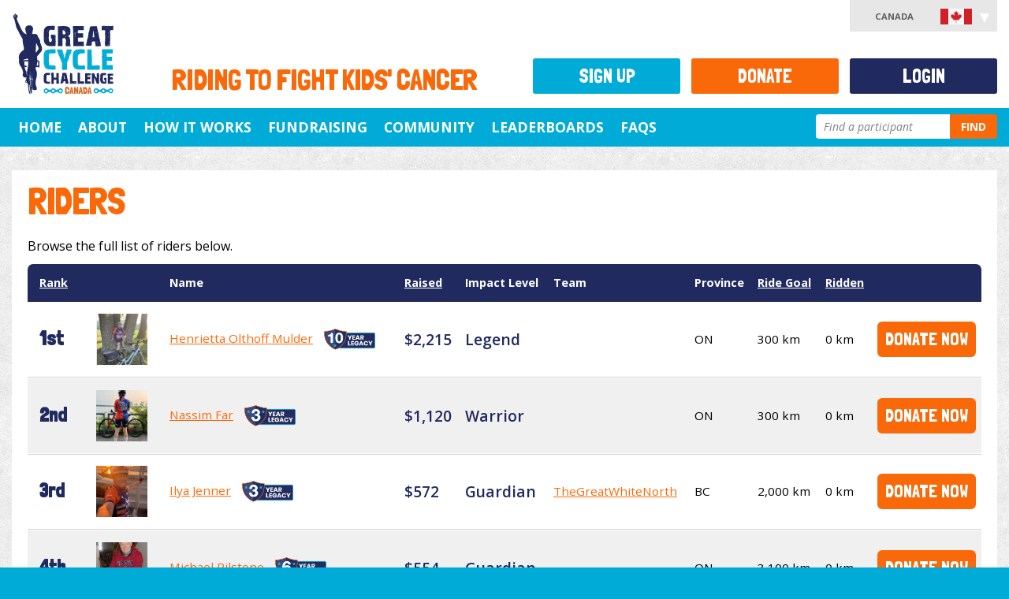

--- FILE ---
content_type: text/html; charset=utf-8
request_url: https://greatcyclechallenge.ca/riders?riderTerm=GeraldFijal
body_size: 45370
content:
<!DOCTYPE html>


<html lang="en">
	<head>
		<meta charset="utf-8" />
		<meta name="viewport" content="width=device-width, initial-scale=1.0, maximum-scale=1.0, user-scalable=0" />
		
		<title>Great Cycle Challenge Canada - Riders</title>

		<link href="/styles/site.min.css" rel="stylesheet" />

		<link href="https://fonts.googleapis.com/css?family=Londrina+Solid|Open+Sans:400,600,700,400italic,600italic" rel="stylesheet" type="text/css" />
		<link href="https://cdnjs.cloudflare.com/ajax/libs/font-awesome/5.15.3/css/all.min.css" rel="stylesheet" type="text/css" />

		<script>
			window._AutofillCallbackHandler = window._AutofillCallbackHandler || function () {};
		</script>

		<script src="https://wchat.freshchat.com/js/widget.js"></script>

		
	<script async src="https://www.googletagmanager.com/gtag/js?id=AW-16575132100"></script>
	<script>
		window.dataLayer = window.dataLayer || [];
		
		function gtag() {
			dataLayer.push(arguments);
		}

		gtag("js", new Date());
		gtag("config", "AW-16575132100");
	</script>


		
	<script type="text/javascript">!function(T,l,y){var S=T.location,k="script",D="instrumentationKey",C="ingestionendpoint",I="disableExceptionTracking",E="ai.device.",b="toLowerCase",w="crossOrigin",N="POST",e="appInsightsSDK",t=y.name||"appInsights";(y.name||T[e])&&(T[e]=t);var n=T[t]||function(d){var g=!1,f=!1,m={initialize:!0,queue:[],sv:"5",version:2,config:d};function v(e,t){var n={},a="Browser";return n[E+"id"]=a[b](),n[E+"type"]=a,n["ai.operation.name"]=S&&S.pathname||"_unknown_",n["ai.internal.sdkVersion"]="javascript:snippet_"+(m.sv||m.version),{time:function(){var e=new Date;function t(e){var t=""+e;return 1===t.length&&(t="0"+t),t}return e.getUTCFullYear()+"-"+t(1+e.getUTCMonth())+"-"+t(e.getUTCDate())+"T"+t(e.getUTCHours())+":"+t(e.getUTCMinutes())+":"+t(e.getUTCSeconds())+"."+((e.getUTCMilliseconds()/1e3).toFixed(3)+"").slice(2,5)+"Z"}(),iKey:e,name:"Microsoft.ApplicationInsights."+e.replace(/-/g,"")+"."+t,sampleRate:100,tags:n,data:{baseData:{ver:2}}}}var h=d.url||y.src;if(h){function a(e){var t,n,a,i,r,o,s,c,u,p,l;g=!0,m.queue=[],f||(f=!0,t=h,s=function(){var e={},t=d.connectionString;if(t)for(var n=t.split(";"),a=0;a<n.length;a++){var i=n[a].split("=");2===i.length&&(e[i[0][b]()]=i[1])}if(!e[C]){var r=e.endpointsuffix,o=r?e.location:null;e[C]="https://"+(o?o+".":"")+"dc."+(r||"services.visualstudio.com")}return e}(),c=s[D]||d[D]||"",u=s[C],p=u?u+"/v2/track":d.endpointUrl,(l=[]).push((n="SDK LOAD Failure: Failed to load Application Insights SDK script (See stack for details)",a=t,i=p,(o=(r=v(c,"Exception")).data).baseType="ExceptionData",o.baseData.exceptions=[{typeName:"SDKLoadFailed",message:n.replace(/\./g,"-"),hasFullStack:!1,stack:n+"\nSnippet failed to load ["+a+"] -- Telemetry is disabled\nHelp Link: https://go.microsoft.com/fwlink/?linkid=2128109\nHost: "+(S&&S.pathname||"_unknown_")+"\nEndpoint: "+i,parsedStack:[]}],r)),l.push(function(e,t,n,a){var i=v(c,"Message"),r=i.data;r.baseType="MessageData";var o=r.baseData;return o.message='AI (Internal): 99 message:"'+("SDK LOAD Failure: Failed to load Application Insights SDK script (See stack for details) ("+n+")").replace(/\"/g,"")+'"',o.properties={endpoint:a},i}(0,0,t,p)),function(e,t){if(JSON){var n=T.fetch;if(n&&!y.useXhr)n(t,{method:N,body:JSON.stringify(e),mode:"cors"});else if(XMLHttpRequest){var a=new XMLHttpRequest;a.open(N,t),a.setRequestHeader("Content-type","application/json"),a.send(JSON.stringify(e))}}}(l,p))}function i(e,t){f||setTimeout(function(){!t&&m.core||a()},500)}var e=function(){var n=l.createElement(k);n.src=h;var e=y[w];return!e&&""!==e||"undefined"==n[w]||(n[w]=e),n.onload=i,n.onerror=a,n.onreadystatechange=function(e,t){"loaded"!==n.readyState&&"complete"!==n.readyState||i(0,t)},n}();y.ld<0?l.getElementsByTagName("head")[0].appendChild(e):setTimeout(function(){l.getElementsByTagName(k)[0].parentNode.appendChild(e)},y.ld||0)}try{m.cookie=l.cookie}catch(p){}function t(e){for(;e.length;)!function(t){m[t]=function(){var e=arguments;g||m.queue.push(function(){m[t].apply(m,e)})}}(e.pop())}var n="track",r="TrackPage",o="TrackEvent";t([n+"Event",n+"PageView",n+"Exception",n+"Trace",n+"DependencyData",n+"Metric",n+"PageViewPerformance","start"+r,"stop"+r,"start"+o,"stop"+o,"addTelemetryInitializer","setAuthenticatedUserContext","clearAuthenticatedUserContext","flush"]),m.SeverityLevel={Verbose:0,Information:1,Warning:2,Error:3,Critical:4};var s=(d.extensionConfig||{}).ApplicationInsightsAnalytics||{};if(!0!==d[I]&&!0!==s[I]){var c="onerror";t(["_"+c]);var u=T[c];T[c]=function(e,t,n,a,i){var r=u&&u(e,t,n,a,i);return!0!==r&&m["_"+c]({message:e,url:t,lineNumber:n,columnNumber:a,error:i}),r},d.autoExceptionInstrumented=!0}return m}(y.cfg);function a(){y.onInit&&y.onInit(n)}(T[t]=n).queue&&0===n.queue.length?(n.queue.push(a),n.trackPageView({})):a()}(window,document,{
src: "https://js.monitor.azure.com/scripts/b/ai.2.min.js", // The SDK URL Source
crossOrigin: "anonymous", 
cfg: { // Application Insights Configuration
    connectionString: 'InstrumentationKey=9dcf0712-6c14-495e-b27c-fea7c5b73db9;IngestionEndpoint=https://canadacentral-1.in.applicationinsights.azure.com/;LiveEndpoint=https://canadacentral.livediagnostics.monitor.azure.com/'
}});</script></head>

	<body >
		
<div id="fb-root"></div>
<script>
	(function (d, s, id) {
		var js, fjs = d.getElementsByTagName(s)[0];
		if (d.getElementById(id)) return;
		js = d.createElement(s); js.id = id;
		js.src = "//connect.facebook.net/en_US/all.js#xfbml=1&appId=" + 1574693296191393;
		fjs.parentNode.insertBefore(js, fjs);
	}(document, "script", "facebook-jssdk"));
</script>
		<noscript>
	<iframe src="//www.googletagmanager.com/ns.html?id=GTM-WFT3TN" height="0" width="0" style="display:none;visibility:hidden"></iframe>
</noscript>
<script>
	// Google Tag Manager
	(function(w,d,s,l,i){w[l]=w[l]||[];w[l].push({"gtm.start":
		new Date().getTime(),event:"gtm.js"});var f=d.getElementsByTagName(s)[0], j=d.createElement(s),dl=l!="dataLayer"?"&l="+l:"";j.async=true;j.src= "//www.googletagmanager.com/gtm.js?id="+i+dl;f.parentNode.insertBefore(j ,f);
	})(window, document, "script", "dataLayer", "GTM-WFT3TN");
</script>

			


		<div id="page" >
			<header>
				
<div id="header" class="container-fluid">
	<div class="row">
		<div class="col-xs-12 col-sm-2">
			<h1>
				<a href="/">
					<img src="/images/template/logo.svg" alt="Great Cycle Challenge Canada" title="Great Cycle Challenge Canada" />
				</a>
			</h1>
		</div>

		<div class="col-xs-12 col-sm-10">
			<h2 id="tagline">Riding to fight kids' cancer</h2>
		</div>
	</div>

	
	<div id="accountMenu">
		Canada <img src="/images/flags/ca.svg" alt="Canada" width="40" />
		<ul>
			<li><a href="https://greatcyclechallenge.com.au">Australia <img src="/images/flags/au.svg" alt="Australia" width="40" /></a></li>
			<li><a href="https://greatcyclechallenge.ca">Canada <img src="/images/flags/ca.svg" alt="Canada" width="40" /></a></li>
			<li><a href="https://greatcyclechallenge.com">USA <img src="/images/flags/us.svg" alt="United States" width="40" /></a></li>
		</ul>
	</div>

</div>

<nav id="navMainMenu" class="navbar navbar-default" role="navigation">
	<div class="container-fluid">
		<div class="navbar-header">
			<button id="menu-button" type="button" class="navbar-toggle" data-toggle="collapse" data-target="#navbar-collapse">
				<span class="sr-only">Toggle navigation</span>
				<span class="icon-bar"></span>
				<span class="icon-bar"></span>
				<span class="icon-bar"></span>
			</button>
		</div>

		<div class="collapse navbar-collapse navbar-right" id="navbar-collapse">
			<nav>
				

<ul id="menu">
			<li class="">
					<span><a id="menu-item-4f06d783-ce5a-4c8c-ab12-24883be5fd62" href="/" title="Home" >Home</a></span>
			</li>
			<li class="">
						<span><a id="menu-item-aab3a1a2-244e-4b0b-9159-81590ee02815" href="#" class="dropdown-toggle" data_toggle="dropdown" title="About">About</a></span>
					<input type="checkbox" id="menu-expand-about"  />
					<label for="menu-expand-about"></label>
					<div class="dropdown-menu container">
						<div class="row submenu" role="menu" aria-labelledby="about">
									<div class="">
											<span>The Cause</span>
											<ul class="subsubmenu">
														<li >
															<span><a href="/about/the-cause/about-the-challenge" title="About the Challenge" >About the Challenge</a></span>
														</li>
														<li >
															<span><a href="/about/the-cause/about-sickkids" title="About SickKids" >About SickKids</a></span>
														</li>
														<li >
															<span><a href="/about/the-cause/how-your-fundraising-helps" title="How Your Fundraising Helps" >How Your Fundraising Helps</a></span>
														</li>
											</ul>
									</div>
									<div class="">
											<span>The Kids</span>
											<ul class="subsubmenu">
														<li >
															<span><a href="/about/the-kids/meet-nori" title="Meet Nori" >Meet Nori</a></span>
														</li>
														<li >
															<span><a href="/about/the-kids/meet-hendrix" title="Meet Hendrix" >Meet Hendrix</a></span>
														</li>
														<li >
															<span><a href="/about/the-kids/meet-sam" title="Meet Sam" >Meet Sam</a></span>
														</li>
														<li >
															<span><a href="/about/the-kids/meet-wynn" title="Meet Wynn" >Meet Wynn</a></span>
														</li>
														<li >
															<span><a href="/about/the-kids/meet-liam" title="Meet Liam" >Meet Liam</a></span>
														</li>
														<li >
															<span><a href="/about/the-kids/meet-dominique" title="Meet Dominique" >Meet Dominique</a></span>
														</li>
											</ul>
									</div>
									<div class="">
											<span>Other</span>
											<ul class="subsubmenu">
														<li >
															<span><a href="/about/other/media" title="Media" >Media</a></span>
														</li>
														<li >
															<span><a href="/about/other/partners" title="Partners" >Partners</a></span>
														</li>
														<li >
															<span><a href="https://faq.greatcyclechallenge.ca/" title="FAQs" >FAQs</a></span>
														</li>
											</ul>
									</div>
						</div>
					</div>
			</li>
			<li class="">
						<span><a id="menu-item-17404435-129a-48a2-9a5c-60d145e44db0" href="#" class="dropdown-toggle" data_toggle="dropdown" title="How It Works">How It Works</a></span>
					<input type="checkbox" id="menu-expand-how-it-works"  />
					<label for="menu-expand-how-it-works"></label>
					<div class="dropdown-menu container">
						<div class="row submenu" role="menu" aria-labelledby="how-it-works">
									<div class="">
											<span>About the Challenge</span>
											<ul class="subsubmenu">
														<li >
															<span><a href="/how-it-works/about-the-challenge/how-the-challenge-works" title="How the Challenge Works" >How the Challenge Works</a></span>
														</li>
														<li >
															<span><a href="/how-it-works/about-the-challenge/rules-of-the-challenge" title="Rules of the Challenge" >Rules of the Challenge</a></span>
														</li>
														<li >
															<span><a href="/how-it-works/about-the-challenge/spin-bike-challenge" title="Spin Bike Challenge" >Spin Bike Challenge</a></span>
														</li>
														<li >
															<span><a href="/how-it-works/about-the-challenge/teams" title="Teams" >Teams</a></span>
														</li>
											</ul>
									</div>
									<div class="">
											<span>Get Ready to Ride</span>
											<ul class="subsubmenu">
														<li >
															<span><a href="/how-it-works/get-ready-to-ride/how-to-log-kilometres" title="How to Log Kilometres" >How to Log Kilometres</a></span>
														</li>
														<li >
															<span><a href="/how-it-works/get-ready-to-ride/download-the-app" title="Download the App" >Download the App</a></span>
														</li>
											</ul>
									</div>
						</div>
					</div>
			</li>
			<li class="">
						<span><a id="menu-item-c2a79f36-329c-4701-8ee1-d51d300c4d86" href="#" class="dropdown-toggle" data_toggle="dropdown" title="Fundraising">Fundraising</a></span>
					<input type="checkbox" id="menu-expand-fundraising"  />
					<label for="menu-expand-fundraising"></label>
					<div class="dropdown-menu container">
						<div class="row submenu" role="menu" aria-labelledby="fundraising">
									<div class="">
											<span>Fundraising</span>
											<ul class="subsubmenu">
														<li >
															<span><a href="/fundraising/fundraising/fundraising-ideas" title="Fundraising Ideas" >Fundraising Ideas</a></span>
														</li>
														<li >
															<span><a href="/fundraising/fundraising/getting-started-with-fundraising" title="Getting Started with Fundraising" >Getting Started with Fundraising</a></span>
														</li>
														<li >
															<span><a href="/fundraising/fundraising/how-to-bank-offline-donations" title="How to Bank Offline Donations" >How to Bank Offline Donations</a></span>
														</li>
											</ul>
									</div>
									<div class="">
											<span>Resources</span>
											<ul class="subsubmenu">
														<li >
															<span><a href="/Memebuilder" title="Create a Social Pic" >Create a Social Pic</a></span>
														</li>
														<li >
															<span><a href="/fundraising/resources/facebook-downloads" title="Social Post Downloads" >Social Post Downloads</a></span>
														</li>
														<li >
															<span><a href="/fundraising/resources/instagram-resources" title="Story Resources" >Story Resources</a></span>
														</li>
														<li >
															<span><a href="/fundraising/resources/posters-and-downloads" title="Posters and Downloads" >Posters and Downloads</a></span>
														</li>
											</ul>
									</div>
									<div class="">
											<span>Incentives &amp; Merchandise</span>
											<ul class="subsubmenu">
														<li >
															<span><a href="/merchandise" title="Challenge T-shirt" >Challenge T-shirt</a></span>
														</li>
														<li >
															<span><a href="/fundraising/incentives-merchandise/free-jersey-offer" title="Free Jersey Offer" >Free Jersey Offer</a></span>
														</li>
														<li >
															<span><a href="/fundraising/incentives-merchandise/hero-jersey" title="Hero Jersey" >Hero Jersey</a></span>
														</li>
														<li >
															<span><a href="/fundraising/incentives-merchandise/all-star-jersey" title="All Star Jersey" >All Star Jersey</a></span>
														</li>
											</ul>
									</div>
						</div>
					</div>
			</li>
			<li class="">
						<span><a id="menu-item-1b295c9f-461c-475f-a026-59c28df92c38" href="#" class="dropdown-toggle" data_toggle="dropdown" title="Community">Community</a></span>
					<input type="checkbox" id="menu-expand-community"  />
					<label for="menu-expand-community"></label>
					<div class="dropdown-menu container">
						<div class="row submenu" role="menu" aria-labelledby="community">
									<div class="">
											<span>Chapters</span>
											<ul class="subsubmenu">
														<li >
															<span><a href="/chapters" title="View all Chapters" >View all Chapters</a></span>
														</li>
											</ul>
									</div>
									<div class="">
											<span>Group Rides</span>
											<ul class="subsubmenu">
														<li >
															<span><a href="/Account/Register" title="Create a Group Ride" >Create a Group Ride</a></span>
														</li>
														<li >
															<span><a href="/events/" title="View Group Rides" >View Group Rides</a></span>
														</li>
											</ul>
									</div>
									<div class="">
											<span>Teams</span>
											<ul class="subsubmenu">
														<li >
															<span><a href="/community/teams/how-teams-work" title="How Teams Work" >How Teams Work</a></span>
														</li>
														<li >
															<span><a href="/account/findteam" title="Join an Existing Team" >Join an Existing Team</a></span>
														</li>
														<li >
															<span><a href="/Account/RegisterTeam" title="Create a Team" >Create a Team</a></span>
														</li>
											</ul>
									</div>
									<div class="">
											<span>Other</span>
											<ul class="subsubmenu">
														<li >
															<span><a href="https://www.facebook.com/groups/GCCFriendsCanada/" title="GCC Friends Canada Facebook Group" >GCC Friends Canada Facebook Group</a></span>
														</li>
											</ul>
									</div>
						</div>
					</div>
			</li>
			<li class="">
						<span><a id="menu-item-b21678d3-f420-4367-9481-39b070914b5d" href="#" class="dropdown-toggle" data_toggle="dropdown" title="Leaderboards">Leaderboards</a></span>
					<input type="checkbox" id="menu-expand-leaderboards"  />
					<label for="menu-expand-leaderboards"></label>
					<div class="dropdown-menu container">
						<div class="row submenu" role="menu" aria-labelledby="leaderboards">
									<div class="">
											<span>Individual</span>
											<ul class="subsubmenu">
														<li >
															<span><a href="/Leaderboards/Individuals" title="Individual Leaderboard" >Individual Leaderboard</a></span>
														</li>
														<li >
															<span><a href="/Leaderboards/AgeGroups" title="Age Group Leaderboard" >Age Group Leaderboard</a></span>
														</li>
														<li >
															<span><a href="/Leaderboards/States" title="Province Leaderboard" >Province Leaderboard</a></span>
														</li>
														<li >
															<span><a href="/Leaderboards/PelotonClub" title="Peloton Club Leaderboard" >Peloton Club Leaderboard</a></span>
														</li>
														<li >
															<span><a href="/Leaderboards/SpinBikeChallenge" title="Spin Bike Challenge Leaderboard" >Spin Bike Challenge Leaderboard</a></span>
														</li>
											</ul>
									</div>
									<div class="">
											<span>Teams</span>
											<ul class="subsubmenu">
														<li >
															<span><a href="/Leaderboards/Teams" title="Team Leaderboard" >Team Leaderboard</a></span>
														</li>
														<li >
															<span><a href="/Leaderboards/Industries" title="Industries Leaderboard" >Industries Leaderboard</a></span>
														</li>
											</ul>
									</div>
									<div class="">
											<span>Other</span>
											<ul class="subsubmenu">
														<li >
															<span><a href="https://greatcyclechallenge.ca/Leaderboards/daily" title="Daily Top Fundraisers" >Daily Top Fundraisers</a></span>
														</li>
														<li >
															<span><a href="/Leaderboards/AllStars" title=" All Stars" > All Stars</a></span>
														</li>
														<li >
															<span><a href="/Leaderboards/Champions" title="Champions" >Champions</a></span>
														</li>
											</ul>
									</div>
						</div>
					</div>
			</li>
			<li class="">
					<span><a id="menu-item-95ceebc0-c277-4edf-af52-e5108cb7c356" href="https://faq.greatcyclechallenge.ca/" title="FAQs" target="_blank">FAQs</a></span>
			</li>

	<li id="search">
		<form action="/Search" id="searchForm" method="get">	<div class="input-append">
		<input name="RiderTerm" type="search" placeholder="Find a participant" />
		<button id="searchSubmit" type="submit" title="Perform a search" class="btn">Find</button>
	</div>
</form>
	</li>
</ul>

			</nav>
		</div>
	</div>
</nav>


			</header>
			
			<div id="main" role="main">
				<div id="content">
					

<section class="page-content container-fluid">
	<div class="row">
		<div class="content col-xs-12">
			<h1>Riders</h1>

			<p>Browse the full list of riders below.</p>

			<div id="riderList" class="item-list">
				

<div>
		

	<table class="rankings">
		<thead>
			<tr>
					<th class="rank"><a href="/Riders?riderTerm=GeraldFijal&amp;orderBy=Rank">Rank</a></th>
				<th></th>
				<th>Name</th>
				<th><a href="/Riders?riderTerm=GeraldFijal&amp;orderBy=Raised">Raised</a></th>
				<th class="hidden-xs hidden-sm">Impact Level</th>
				<th class="hidden-xs hidden-sm">Team</th>
				<th class="hidden-xs hidden-sm">Province</th>
					<th class="hidden-xs hidden-sm hidden-md"><a href="/Riders?riderTerm=GeraldFijal&amp;orderBy=RideGoal">Ride Goal</a></th>
				<th class="hidden-xs"><a href="/Riders?riderTerm=GeraldFijal&amp;orderBy=Ridden">Ridden</a></th>
				<th class="hidden-xs"></th>
			</tr>
		</thead>
		<tbody class="rider">
				<tr >
						<td class="rank">
								
1st
						</td>
					<td>
<a href="/riders/HenriettaOlthoffMulder"><img alt="Henrietta Olthoff Mulder" src="https://stgccwebcaprd.blob.core.windows.net/gcc-web-ca/images/contacts/11093s.jpeg" width="42" /></a>					</td>
					<td class="name">
						<a href="/riders/HenriettaOlthoffMulder">Henrietta Olthoff Mulder</a>


							<img src="/images/profile/legacy-badge-10-year.svg" class="legacy-badge" alt="10 years" />
					</td>
					<td class="amount">
$2,215</td>
					<td class="impact-level hidden-xs hidden-sm">
						
						Legend
					</td>
					<td class="hidden-xs hidden-sm">
					</td>
					<td class="hidden-xs hidden-sm">
ON</td>
						<td class="hidden-xs hidden-sm hidden-md">
300 km</td>
					<td class="hidden-xs">
0 km</td>
					<td class="hidden-xs"><a class="btn" href="/Donate/Rider/11093">Donate Now</a></td>
				</tr>
				<tr class="alternate">
						<td class="rank">
								
2nd
						</td>
					<td>
<a href="/riders/NassimFar"><img alt="Nassim Far" src="https://stgccwebcaprd.blob.core.windows.net/gcc-web-ca/images/contacts/693342s.jpeg" width="42" /></a>					</td>
					<td class="name">
						<a href="/riders/NassimFar">Nassim Far</a>


							<img src="/images/profile/legacy-badge-3-year.svg" class="legacy-badge" alt="3 years" />
					</td>
					<td class="amount">
$1,120</td>
					<td class="impact-level hidden-xs hidden-sm">
						
						Warrior
					</td>
					<td class="hidden-xs hidden-sm">
					</td>
					<td class="hidden-xs hidden-sm">
ON</td>
						<td class="hidden-xs hidden-sm hidden-md">
300 km</td>
					<td class="hidden-xs">
0 km</td>
					<td class="hidden-xs"><a class="btn" href="/Donate/Rider/693342">Donate Now</a></td>
				</tr>
				<tr >
						<td class="rank">
								
3rd
						</td>
					<td>
<a href="/riders/IlyaJenner"><img alt="Ilya Jenner" src="https://stgccwebcaprd.blob.core.windows.net/gcc-web-ca/images/contacts/686941s.jpeg" width="42" /></a>					</td>
					<td class="name">
						<a href="/riders/IlyaJenner">Ilya Jenner</a>


							<img src="/images/profile/legacy-badge-3-year.svg" class="legacy-badge" alt="3 years" />
					</td>
					<td class="amount">
$572</td>
					<td class="impact-level hidden-xs hidden-sm">
						
						Guardian
					</td>
					<td class="hidden-xs hidden-sm">
<a href="/teams/TheGreatWhiteNorth">TheGreatWhiteNorth</a>					</td>
					<td class="hidden-xs hidden-sm">
BC</td>
						<td class="hidden-xs hidden-sm hidden-md">
2,000 km</td>
					<td class="hidden-xs">
0 km</td>
					<td class="hidden-xs"><a class="btn" href="/Donate/Rider/686941">Donate Now</a></td>
				</tr>
				<tr class="alternate">
						<td class="rank">
								
4th
						</td>
					<td>
<a href="/riders/MichaelRilstone"><img alt="Michael Rilstone" src="https://stgccwebcaprd.blob.core.windows.net/gcc-web-ca/images/contacts/443219s.jpeg" width="42" /></a>					</td>
					<td class="name">
						<a href="/riders/MichaelRilstone">Michael Rilstone</a>


							<img src="/images/profile/legacy-badge-6-year.svg" class="legacy-badge" alt="6 years" />
					</td>
					<td class="amount">
$554</td>
					<td class="impact-level hidden-xs hidden-sm">
						
						Guardian
					</td>
					<td class="hidden-xs hidden-sm">
					</td>
					<td class="hidden-xs hidden-sm">
ON</td>
						<td class="hidden-xs hidden-sm hidden-md">
3,100 km</td>
					<td class="hidden-xs">
0 km</td>
					<td class="hidden-xs"><a class="btn" href="/Donate/Rider/443219">Donate Now</a></td>
				</tr>
				<tr >
						<td class="rank">
								
5th
						</td>
					<td>
<a href="/riders/JimCurry"><img alt="Jim Curry" src="https://stgccwebcaprd.blob.core.windows.net/gcc-web-ca/images/contacts/150341s.jpeg" width="42" /></a>					</td>
					<td class="name">
						<a href="/riders/JimCurry">Jim Curry</a>


							<img src="/images/profile/legacy-badge-8-year.svg" class="legacy-badge" alt="8 years" />
					</td>
					<td class="amount">
$538</td>
					<td class="impact-level hidden-xs hidden-sm">
						
						Guardian
					</td>
					<td class="hidden-xs hidden-sm">
					</td>
					<td class="hidden-xs hidden-sm">
ON</td>
						<td class="hidden-xs hidden-sm hidden-md">
125 km</td>
					<td class="hidden-xs">
0 km</td>
					<td class="hidden-xs"><a class="btn" href="/Donate/Rider/150341">Donate Now</a></td>
				</tr>
				<tr class="alternate">
						<td class="rank">
								
6th
						</td>
					<td>
<a href="/riders/JaneDennis"><img alt="Jane Dennis" src="https://stgccwebcaprd.blob.core.windows.net/gcc-web-ca/images/contacts/40502s.png" width="42" /></a>					</td>
					<td class="name">
						<a href="/riders/JaneDennis">Jane Dennis</a>


							<img src="/images/profile/legacy-badge-10-year.svg" class="legacy-badge" alt="10 years" />
					</td>
					<td class="amount">
$518</td>
					<td class="impact-level hidden-xs hidden-sm">
						
						Guardian
					</td>
					<td class="hidden-xs hidden-sm">
					</td>
					<td class="hidden-xs hidden-sm">
ON</td>
						<td class="hidden-xs hidden-sm hidden-md">
1,000 km</td>
					<td class="hidden-xs">
0 km</td>
					<td class="hidden-xs"><a class="btn" href="/Donate/Rider/40502">Donate Now</a></td>
				</tr>
				<tr >
						<td class="rank">
								
7th
						</td>
					<td>
<a href="/riders/StanMacNeil"><img alt="Stan MacNeil" src="https://stgccwebcaprd.blob.core.windows.net/gcc-web-ca/images/contacts/225336s.jpg" width="42" /></a>					</td>
					<td class="name">
						<a href="/riders/StanMacNeil">Stan MacNeil</a>


							<img src="/images/profile/legacy-badge-7-year.svg" class="legacy-badge" alt="7 years" />
					</td>
					<td class="amount">
$414</td>
					<td class="impact-level hidden-xs hidden-sm">
						
						Protector
					</td>
					<td class="hidden-xs hidden-sm">
					</td>
					<td class="hidden-xs hidden-sm">
NB</td>
						<td class="hidden-xs hidden-sm hidden-md">
500 km</td>
					<td class="hidden-xs">
0 km</td>
					<td class="hidden-xs"><a class="btn" href="/Donate/Rider/225336">Donate Now</a></td>
				</tr>
				<tr class="alternate">
						<td class="rank">
								
8th
						</td>
					<td>
<a href="/riders/MatthieuMICHET"><img alt="Matthieu Michet" src="https://stgccwebcaprd.blob.core.windows.net/gcc-web-ca/images/contacts/545986s.jpg" width="42" /></a>					</td>
					<td class="name">
						<a href="/riders/MatthieuMICHET">Matthieu Michet</a>


							<img src="/images/profile/legacy-badge-5-year.svg" class="legacy-badge" alt="5 years" />
					</td>
					<td class="amount">
$388</td>
					<td class="impact-level hidden-xs hidden-sm">
						
						Protector
					</td>
					<td class="hidden-xs hidden-sm">
					</td>
					<td class="hidden-xs hidden-sm">
ON</td>
						<td class="hidden-xs hidden-sm hidden-md">
500 km</td>
					<td class="hidden-xs">
0 km</td>
					<td class="hidden-xs"><a class="btn" href="/Donate/Rider/545986">Donate Now</a></td>
				</tr>
				<tr >
						<td class="rank">
								
9th
						</td>
					<td>
<a href="/riders/AlMuma"><img alt="Al Muma" src="https://stgccwebcaprd.blob.core.windows.net/gcc-web-ca/images/contacts/274316s.jpeg" width="42" /></a>					</td>
					<td class="name">
						<a href="/riders/AlMuma">Al Muma</a>


							<img src="/images/profile/legacy-badge-7-year.svg" class="legacy-badge" alt="7 years" />
					</td>
					<td class="amount">
$300</td>
					<td class="impact-level hidden-xs hidden-sm">
						
						Protector
					</td>
					<td class="hidden-xs hidden-sm">
<a href="/teams/TeamUtopia">Team Utopia</a>					</td>
					<td class="hidden-xs hidden-sm">
ON</td>
						<td class="hidden-xs hidden-sm hidden-md">
1,000 km</td>
					<td class="hidden-xs">
0 km</td>
					<td class="hidden-xs"><a class="btn" href="/Donate/Rider/274316">Donate Now</a></td>
				</tr>
				<tr class="alternate">
						<td class="rank">
								
10th
						</td>
					<td>
<a href="/riders/DavidWalsh"><img alt="David Walsh" src="https://stgccwebcaprd.blob.core.windows.net/gcc-web-ca/images/contacts/269893s.jpeg" width="42" /></a>					</td>
					<td class="name">
						<a href="/riders/DavidWalsh">David Walsh</a>


							<img src="/images/profile/legacy-badge-7-year.svg" class="legacy-badge" alt="7 years" />
					</td>
					<td class="amount">
$164</td>
					<td class="impact-level hidden-xs hidden-sm">
						
						Defender
					</td>
					<td class="hidden-xs hidden-sm">
<a href="/teams/TeamUtopia">Team Utopia</a>					</td>
					<td class="hidden-xs hidden-sm">
ON</td>
						<td class="hidden-xs hidden-sm hidden-md">
1,000 km</td>
					<td class="hidden-xs">
0 km</td>
					<td class="hidden-xs"><a class="btn" href="/Donate/Rider/269893">Donate Now</a></td>
				</tr>
				<tr >
						<td class="rank">
								
11th
						</td>
					<td>
<a href="/riders/DennisTenn1"><img alt="Dennis Tenn" src="https://stgccwebcaprd.blob.core.windows.net/gcc-web-ca/images/contacts/676160s.jpg" width="42" /></a>					</td>
					<td class="name">
						<a href="/riders/DennisTenn1">Dennis Tenn</a>


							<img src="/images/profile/legacy-badge-3-year.svg" class="legacy-badge" alt="3 years" />
					</td>
					<td class="amount">
$124</td>
					<td class="impact-level hidden-xs hidden-sm">
						
						Defender
					</td>
					<td class="hidden-xs hidden-sm">
					</td>
					<td class="hidden-xs hidden-sm">
ON</td>
						<td class="hidden-xs hidden-sm hidden-md">
200 km</td>
					<td class="hidden-xs">
0 km</td>
					<td class="hidden-xs"><a class="btn" href="/Donate/Rider/676160">Donate Now</a></td>
				</tr>
				<tr class="alternate">
						<td class="rank">
								
11th
						</td>
					<td>
<a href="/riders/HarryHester"><img alt="Harry Hester" src="https://stgccwebcaprd.blob.core.windows.net/gcc-web-ca/images/contacts/44861s.jpeg" width="42" /></a>					</td>
					<td class="name">
						<a href="/riders/HarryHester">Harry Hester</a>


							<img src="/images/profile/legacy-badge-10-year.svg" class="legacy-badge" alt="10 years" />
					</td>
					<td class="amount">
$124</td>
					<td class="impact-level hidden-xs hidden-sm">
						
						Defender
					</td>
					<td class="hidden-xs hidden-sm">
					</td>
					<td class="hidden-xs hidden-sm">
ON</td>
						<td class="hidden-xs hidden-sm hidden-md">
200 km</td>
					<td class="hidden-xs">
0 km</td>
					<td class="hidden-xs"><a class="btn" href="/Donate/Rider/44861">Donate Now</a></td>
				</tr>
				<tr >
						<td class="rank">
								
11th
						</td>
					<td>
<a href="/riders/JeffersonBroomes"><img alt="Jefferson Broomes" src="https://stgccwebcaprd.blob.core.windows.net/gcc-web-ca/images/contacts/11747s.jpeg" width="42" /></a>					</td>
					<td class="name">
						<a href="/riders/JeffersonBroomes">Jefferson Broomes</a>


							<img src="/images/profile/legacy-badge-11-year.svg" class="legacy-badge" alt="11 years" />
					</td>
					<td class="amount">
$124</td>
					<td class="impact-level hidden-xs hidden-sm">
						
						Defender
					</td>
					<td class="hidden-xs hidden-sm">
<a href="/teams/TeamUtopia">Team Utopia</a>					</td>
					<td class="hidden-xs hidden-sm">
ON</td>
						<td class="hidden-xs hidden-sm hidden-md">
800 km</td>
					<td class="hidden-xs">
0 km</td>
					<td class="hidden-xs"><a class="btn" href="/Donate/Rider/11747">Donate Now</a></td>
				</tr>
				<tr class="alternate">
						<td class="rank">
								
11th
						</td>
					<td>
<a href="/riders/LouisRoth"><img alt="Louis Roth" src="https://stgccwebcaprd.blob.core.windows.net/gcc-web-ca/images/contacts/692390s.jpg" width="42" /></a>					</td>
					<td class="name">
						<a href="/riders/LouisRoth">Louis Roth</a>


							<img src="/images/profile/legacy-badge-2-year.svg" class="legacy-badge" alt="2 years" />
					</td>
					<td class="amount">
$124</td>
					<td class="impact-level hidden-xs hidden-sm">
						
						Defender
					</td>
					<td class="hidden-xs hidden-sm">
<a href="/teams/LittleGreenPeople">Little Green People</a>					</td>
					<td class="hidden-xs hidden-sm">
SK</td>
						<td class="hidden-xs hidden-sm hidden-md">
200 km</td>
					<td class="hidden-xs">
0 km</td>
					<td class="hidden-xs"><a class="btn" href="/Donate/Rider/692390">Donate Now</a></td>
				</tr>
				<tr >
						<td class="rank">
								
15th
						</td>
					<td>
<a href="/riders/HeatherSpencer"><img alt="Heather Spencer" src="https://stgccwebcaprd.blob.core.windows.net/gcc-web-ca/images/contacts/79130s.jpeg" width="42" /></a>					</td>
					<td class="name">
						<a href="/riders/HeatherSpencer">Heather Spencer</a>


							<img src="/images/profile/legacy-badge-8-year.svg" class="legacy-badge" alt="8 years" />
					</td>
					<td class="amount">
$108</td>
					<td class="impact-level hidden-xs hidden-sm">
						
						Defender
					</td>
					<td class="hidden-xs hidden-sm">
					</td>
					<td class="hidden-xs hidden-sm">
BC</td>
						<td class="hidden-xs hidden-sm hidden-md">
200 km</td>
					<td class="hidden-xs">
0 km</td>
					<td class="hidden-xs"><a class="btn" href="/Donate/Rider/79130">Donate Now</a></td>
				</tr>
				<tr class="alternate">
						<td class="rank">
								
16th
						</td>
					<td>
<a href="/riders/KlaasSlagter"><img alt="Klaas Slagter" src="https://stgccwebcaprd.blob.core.windows.net/gcc-web-ca/images/contacts/225518s.jpg" width="42" /></a>					</td>
					<td class="name">
						<a href="/riders/KlaasSlagter">Klaas Slagter</a>


							<img src="/images/profile/legacy-badge-7-year.svg" class="legacy-badge" alt="7 years" />
					</td>
					<td class="amount">
$104</td>
					<td class="impact-level hidden-xs hidden-sm">
						
						Defender
					</td>
					<td class="hidden-xs hidden-sm">
					</td>
					<td class="hidden-xs hidden-sm">
ON</td>
						<td class="hidden-xs hidden-sm hidden-md">
500 km</td>
					<td class="hidden-xs">
0 km</td>
					<td class="hidden-xs"><a class="btn" href="/Donate/Rider/225518">Donate Now</a></td>
				</tr>
				<tr >
						<td class="rank">
								
16th
						</td>
					<td>
<a href="/riders/MartinDurocher"><img alt="Martin Durocher" src="https://stgccwebcaprd.blob.core.windows.net/gcc-web-ca/images/contacts/157974s.png" width="42" /></a>					</td>
					<td class="name">
						<a href="/riders/MartinDurocher">Martin Durocher</a>


							<img src="/images/profile/legacy-badge-8-year.svg" class="legacy-badge" alt="8 years" />
					</td>
					<td class="amount">
$104</td>
					<td class="impact-level hidden-xs hidden-sm">
						
						Defender
					</td>
					<td class="hidden-xs hidden-sm">
					</td>
					<td class="hidden-xs hidden-sm">
ON</td>
						<td class="hidden-xs hidden-sm hidden-md">
650 km</td>
					<td class="hidden-xs">
0 km</td>
					<td class="hidden-xs"><a class="btn" href="/Donate/Rider/157974">Donate Now</a></td>
				</tr>
				<tr class="alternate">
						<td class="rank">
								
16th
						</td>
					<td>
<a href="/riders/MAUDEMCSORLEY"><img alt="MAUDE MCSORLEY" src="https://stgccwebcaprd.blob.core.windows.net/gcc-web-ca/images/contacts/189376s.jpg" width="42" /></a>					</td>
					<td class="name">
						<a href="/riders/MAUDEMCSORLEY">MAUDE MCSORLEY</a>


							<img src="/images/profile/legacy-badge-8-year.svg" class="legacy-badge" alt="8 years" />
					</td>
					<td class="amount">
$104</td>
					<td class="impact-level hidden-xs hidden-sm">
						
						Defender
					</td>
					<td class="hidden-xs hidden-sm">
					</td>
					<td class="hidden-xs hidden-sm">
NB</td>
						<td class="hidden-xs hidden-sm hidden-md">
100 km</td>
					<td class="hidden-xs">
0 km</td>
					<td class="hidden-xs"><a class="btn" href="/Donate/Rider/189376">Donate Now</a></td>
				</tr>
				<tr >
						<td class="rank">
								
16th
						</td>
					<td>
<a href="/riders/MikeClark1"><img alt="Mike Clark" src="https://stgccwebcaprd.blob.core.windows.net/gcc-web-ca/images/contacts/403233s.jpg" width="42" /></a>					</td>
					<td class="name">
						<a href="/riders/MikeClark1">Mike Clark</a>


							<img src="/images/profile/legacy-badge-6-year.svg" class="legacy-badge" alt="6 years" />
					</td>
					<td class="amount">
$104</td>
					<td class="impact-level hidden-xs hidden-sm">
						
						Defender
					</td>
					<td class="hidden-xs hidden-sm">
					</td>
					<td class="hidden-xs hidden-sm">
AB</td>
						<td class="hidden-xs hidden-sm hidden-md">
700 km</td>
					<td class="hidden-xs">
0 km</td>
					<td class="hidden-xs"><a class="btn" href="/Donate/Rider/403233">Donate Now</a></td>
				</tr>
				<tr class="alternate">
						<td class="rank">
								
16th
						</td>
					<td>
<a href="/riders/PaulAllsop"><img alt="Paul Allsop" src="https://stgccwebcaprd.blob.core.windows.net/gcc-web-ca/images/contacts/100937s.jpeg" width="42" /></a>					</td>
					<td class="name">
						<a href="/riders/PaulAllsop">Paul Allsop</a>


							<img src="/images/profile/legacy-badge-9-year.svg" class="legacy-badge" alt="9 years" />
					</td>
					<td class="amount">
$104</td>
					<td class="impact-level hidden-xs hidden-sm">
						
						Defender
					</td>
					<td class="hidden-xs hidden-sm">
					</td>
					<td class="hidden-xs hidden-sm">
ON</td>
						<td class="hidden-xs hidden-sm hidden-md">
300 km</td>
					<td class="hidden-xs">
0 km</td>
					<td class="hidden-xs"><a class="btn" href="/Donate/Rider/100937">Donate Now</a></td>
				</tr>
		</tbody>
	</table>

</div>

<div class="clearfix">
		

<div class="text-center">
	<ul class="pagination">
			<li class="disabled"><span>&laquo;</span></li>



			<li  class="active"><a href="/Riders?riderTerm=GeraldFijal&amp;page=1">1</a></li>
			<li ><a href="/Riders?riderTerm=GeraldFijal&amp;page=2">2</a></li>
			<li ><a href="/Riders?riderTerm=GeraldFijal&amp;page=3">3</a></li>
			<li ><a href="/Riders?riderTerm=GeraldFijal&amp;page=4">4</a></li>
			<li ><a href="/Riders?riderTerm=GeraldFijal&amp;page=5">5</a></li>
			<li ><a href="/Riders?riderTerm=GeraldFijal&amp;page=6">6</a></li>
			<li ><a href="/Riders?riderTerm=GeraldFijal&amp;page=7">7</a></li>


			<li><a href="/Riders?riderTerm=GeraldFijal&amp;page=2">&#xBB;</a></li>
	</ul>
</div>

</div>

			</div>
		</div>
	</div>
</section>

				</div>
			</div>

			<div id="login">
				

<div>
		<ul>
			<li id="registerLink"><a class="btn action" href="/Account/Register" title="Register to create an account">Sign Up</a></li>
				<li id="donateLink"><a class="btn action" href="/Search" title="Make a donation">Donate</a></li>
			<li id="loginLink"><a class="btn action" href="/Account/Login" title="Log in to your account">Login</a></li>
		</ul>
</div>

			</div>

			<footer>
				

<div id="footerLinks">
	<div class="container-fluid">
		<div class="row">
			<div class="col-xs-12 col-sm-4 col-sm-push-8">
				<div id="footerSocial">
					<ul id="socialFacebook">
						<li class="header">Join Us On Facebook</li>
						<li class="facebook"><div class="fb-like" data-href="https://www.facebook.com/GreatCycleChallengeCanada" data-width="190" data-layout="standard" data-action="like" data-show-faces="true" data-share="false"></div></li>
					</ul>

					<ul id="socialLinks">
						<li class="header">Spread The Word</li>
						<li><a href="https://www.facebook.com/sharer/sharer.php?u=https%3A%2F%2Fgreatcyclechallenge.ca%3Futm_source%3Dshare%26utm_medium%3Dfacebook%26utm_campaign%3Dgcc_site_share_footer" class="btn btn-social facebook-share">Share</a></li>
						<li><a href="/home/email" class="btn email-share popup">Email</a></li>
						<li><a href="http://twitter.com/share?url=https%3A%2F%2Fgreatcyclechallenge.ca&amp;text=How%20far%20can%20you%20ride%3F%20Find%20out.%20Join%20Great%20Cycle%20Challenge%20this%20August%20and%20ride%20to%20fight%20kids%27%20cancer." class="btn btn-social twitter-share">Share</a></li>
					</ul>
				</div>
			</div>

			<div class="col-xs-12 col-sm-2 col-sm-pull-2">
				<ul>
					<li class="header">Get Involved</li>
					<li><a href="/Account/Register" title="Register for 2026">Register Now</a></li>
					<li><a href="/Search" title="Sponsor a friend or team">Sponsor Friend / Team</a></li>
					<li><a href="/Account/Login" title="Log in to your dashboard">Login</a></li>
					<li><a href="/how-it-works/about-the-challenge/spin-bike-challenge" title="Spin Bike Challenge">Spin Bike Challenge</a></li>
				</ul>
			</div>

			<div class="col-xs-12 col-sm-2 col-sm-pull-2">
				<ul>
					<li class="header">Find Out More</li>
					<li><a href="/how-it-works/about-the-challenge/how-the-challenge-works" title="How to get involved">How It Works</a></li>
					<li><a href="/about/the-cause/about-the-challenge" title="About the campaign">About</a></li>
					<li><a href="http://faq.greatcyclechallenge.ca" title="Access the help centre" target="_blank">Help Centre</a></li>
				</ul>
			</div>

			<div class="col-xs-12 col-sm-2 col-sm-pull-2">
				<ul>
					<li class="header">Leaderboards</li>
					<li><a href="/Leaderboards/Individuals" title="Individuals leaderboard">Top Individuals</a></li>
					<li><a href="/Leaderboards/Teams" title="Teams leaderboard">Top Teams</a></li>
					<li><a href="/Leaderboards/States" title="Provinces leaderboard">Top Provinces</a></li>
					<li><a href="/Leaderboards/Industries" title="Industries leaderboard">Top Industries</a></li>
				</ul>
			</div>

			<div class="col-xs-12 col-sm-2 col-sm-pull-10">
				<a href="https://sickkidsfoundation.com"><img id="cmri-logo" src="/images/template/sick-kids-logo.svg" alt="SickKids Foundation" title="SickKids Foundation" width="160" height="66" /></a>
			</div>
		</div>
	</div>
</div>

<div id="footerLegal">
	<div class="container-fluid">
		<div class="row">
			<div id="footerCopyright" class="col-xs-12 col-sm-6">
				&copy; 2026 SickKids Foundation <span>Charity Business Number: 10808 4419 RR0001</span>
			</div>

			<div id="footerTerms" class="col-xs-12 col-sm-6">
				<ul>
										<li><a href="/footer/privacy-policy" title="SickKids Foundation Privacy Policy">SickKids Foundation Privacy Policy</a></li>
										<li><a href="/footer/terms-and-conditions" title="Terms and Conditions">Terms and Conditions</a></li>
				</ul>
			</div>
		</div>
	</div>
</div>

			</footer>

			

		</div>

		<link href="/controls/date-time-picker/bootstrap-datetimepicker.css" rel="stylesheet" />

		<link href="/controls/lightbox/jquery.fancybox.css" rel="stylesheet" />
		<link href="/controls/carousel/slick.css" rel="stylesheet" />
		<link href="/controls/file-upload/bootstrap-fileupload.css" rel="stylesheet" />
		<link href="/controls/toggle-switch/bootstrap-toggle.css" rel="stylesheet" />

		<script src="/scripts/libraries/modernizr.js"></script>

		<script src="/scripts/libraries/jquery.js"></script>
		<script src="/scripts/libraries/jquery-migrate.js"></script>
		<script src="/scripts/libraries/jquery.unobtrusive-ajax.js"></script>
		<script src="/scripts/site/library.js"></script>
		<script src="/scripts/site/site.js"></script>
		<script src="/scripts/site/analytics.js"></script>

		<script src="/scripts/bootstrap/bootstrap/transition.js"></script>
		<script src="/scripts/bootstrap/bootstrap/alert.js"></script>
		<script src="/scripts/bootstrap/bootstrap/button.js"></script>
		<script src="/scripts/bootstrap/bootstrap/carousel.js"></script>
		<script src="/scripts/bootstrap/bootstrap/collapse.js"></script>
		<script src="/scripts/bootstrap/bootstrap/dropdown.js"></script>
		<script src="/scripts/bootstrap/bootstrap/tooltip.js"></script>
		<script src="/scripts/bootstrap/bootstrap/popover.js"></script>
		<script src="/scripts/bootstrap/bootstrap/tab.js"></script>

		<script src="/scripts/libraries/jquery.validate.js"></script>
		<script src="/scripts/libraries/jquery.validate.unobtrusive.js"></script>
		<script src="/scripts/libraries/date.js"></script>
		<script src="/controls/placeholder/jquery.defaultvalue.js"></script>
		<script src="/controls/password-strength/jquery.pwdMeter.js"></script>
		<script src="/scripts/libraries/moment.js"></script>
		<script src="/controls/date-time-picker/bootstrap-datetimepicker.js"></script>
		<script src="/scripts/site/forms.js"></script>

		<script src="/controls/lightbox/jquery.fancybox.pack.js"></script>
		<script src="/controls/carousel/slick.js"></script>
		<script src="/controls/file-upload/bootstrap-fileupload.js"></script>
		<script src="/controls/toggle-switch/bootstrap-toggle.js"></script>
		<script src="/controls/autocomplete/typeahead.js"></script>
		<script src="/scripts/site/controls.js"></script>

		

		<script>
	var scRec=document.createElement("SCRIPT");
	scRec.type="text/javascript";
	scRec.src="//d2oh4tlt9mrke9.cloudfront.net/Record/js/sessioncam.recorder.js"
	document.getElementsByTagName("head")[0].appendChild(scRec);
</script>

		
<script>
</script>

	</body>
</html>


--- FILE ---
content_type: text/javascript
request_url: https://greatcyclechallenge.ca/scripts/site/analytics.js
body_size: 2076
content:
/*
 * Adds Google Tag Manager events to click handlers
 * Author: James Inglis james@elevatefundraising.com.au
 * Version: 1.0
 * - External Links: 'link-click-external'
 * - Mailto Links: 'link-click-external'
 * - File Links: 'link-click-external'
 */
(function($) {
    $(function() {
        dataLayer = (typeof dataLayer !== 'undefined') ? dataLayer : [];
        fileTypes = ["pdf", "zip", "doc", "docx", "ppt", "pptx", "xls", "xlsx"];

        // Creating custom :external selector for external file links
        $.expr[':'].external = function(obj) {
            return !obj.href.match(/^mailto\:/) && (obj.hostname !== location.hostname);
        };

        // if link goes to another domain, fire event
        $('a:external').click(function() {
            link = $(this).attr("href");
            event = {
                'event': 'link-click-external',
                'eventCategory': 'External Link',
                'eventAction': 'Click Link',
                'eventLabel': link,
                'eventInteraction': 'true'
            };
            dataLayer.push(event);
        });

        // if link is a mailto event, fire event
        $('a[href^="mailto:"]').click(function() {
            regex = /mailto:(.*?)($|\?.*$)/;
            address = $(this).attr("href").replace(regex, "$1");
            event = {
                'event': 'link-click-mailto',
                'eventCategory': 'Mailto Link',
                'eventAction': 'Click Link',
                'eventLabel': address,
                'eventInteraction': 'true'
            };
            dataLayer.push(event);
        });

        // if link is to a file, fire event
        fileLinkSelector = "";
        for (i = 0; i < fileTypes.length; i++) {
            fileLinkSelector = fileLinkSelector + 'a[href$=".' + fileTypes[i] + '"], ';
        }

        fileLinkSelector = fileLinkSelector.substring(0, fileLinkSelector.length - 2);

        $(fileLinkSelector).click(function() {
            link = $(this).attr("href");
            event = {
                'event': 'link-click-file',
                'eventCategory': 'File Link',
                'eventAction': 'Click Link',
                'eventLabel': link,
                'eventInteraction': 'true'
            };
            dataLayer.push(event);
        });
    });
}(jQuery));

--- FILE ---
content_type: image/svg+xml
request_url: https://greatcyclechallenge.ca/images/profile/legacy-badge-7-year.svg
body_size: 8930
content:
<svg xmlns="http://www.w3.org/2000/svg" viewBox="0 0 1054.81 443.49"><defs><style>.cls-1,.cls-3{fill:#222c5f;}.cls-1{stroke:#00bff1;stroke-width:10px;}.cls-1,.cls-7{stroke-miterlimit:10;}.cls-2,.cls-7{fill:#fff;}.cls-4{fill:#f16a21;}.cls-5{opacity:0.14;}.cls-6{opacity:0.5;}.cls-7{stroke:#31c4ef;stroke-width:15px;}.cls-8{opacity:0.17;}.cls-9{fill:#00bff1;}</style></defs><g id="Layer_1_copy_2" data-name="Layer 1 copy 2"><path class="cls-1" d="M1048.74,430.64H248.18c-11.7,0-21.18-11.76-21.18-26.25V135.77c0-14.5,9.48-26.25,21.18-26.25h800.56c7.94,0,14.86,5.41,18.49,13.42a29.48,29.48,0,0,1,2,17.1V400.12a29.49,29.49,0,0,1-2,17.1C1063.6,425.23,1056.68,430.64,1048.74,430.64Z" transform="translate(-19.85 -21.11)"/><path class="cls-2" d="M538.08,358.94h29.64v17H515.85V284.06h22.23Z" transform="translate(-19.85 -21.11)"/><path class="cls-2" d="M600.22,301.74V321h31.07v16.77H600.22v20.41h35V376H578V284.06h57.2v17.68Z" transform="translate(-19.85 -21.11)"/><path class="cls-2" d="M719.3,291.6a36,36,0,0,1,13.91,22.88H709.68a18.13,18.13,0,0,0-7.15-7.86A21.86,21.86,0,0,0,691,303.69q-10.53,0-16.9,7.09T667.69,330q0,13.14,6.7,20.15t19,7a22.5,22.5,0,0,0,22.36-16.77H687.71v-16h46.67v22a44.72,44.72,0,0,1-8.32,14.95,42.76,42.76,0,0,1-14.62,11.18,46.34,46.34,0,0,1-20.35,4.29q-13.9,0-24.31-5.91a40.56,40.56,0,0,1-16-16.58,55,55,0,0,1,0-48.62,40.65,40.65,0,0,1,16-16.57q10.34-5.93,24.11-5.92Q708.13,283.15,719.3,291.6Z" transform="translate(-19.85 -21.11)"/><path class="cls-2" d="M803.8,359.2H769.35L763.63,376h-23.4l33.67-91.26h25.61L833.18,376H809.52Zm-5.72-16.9-11.44-33.8-11.57,33.8Z" transform="translate(-19.85 -21.11)"/><path class="cls-2" d="M912.81,292.38q11.51,9.24,14.88,25H904.16a21.65,21.65,0,0,0-8-10,22.42,22.42,0,0,0-12.81-3.64,19.53,19.53,0,0,0-15.73,7.15q-6,7.16-6,19.11t6,19.05a19.59,19.59,0,0,0,15.73,7.08,22.35,22.35,0,0,0,12.81-3.64,21.66,21.66,0,0,0,8-9.88h23.53q-3.37,15.6-14.88,24.9t-29.06,9.29q-13.39,0-23.53-5.91a40.15,40.15,0,0,1-15.66-16.58,56.2,56.2,0,0,1,0-48.62,40.12,40.12,0,0,1,15.66-16.57q10.14-5.93,23.53-5.92Q901.3,283.15,912.81,292.38Z" transform="translate(-19.85 -21.11)"/><path class="cls-2" d="M1019.6,284.06l-31.85,61.36V376H965.39V345.42l-31.85-61.36H959L976.7,321.5l17.68-37.44Z" transform="translate(-19.85 -21.11)"/><path class="cls-2" d="M595.28,161.75l-31.85,61.36v30.55H541.07V223.11l-31.85-61.36H534.7l17.68,37.44,17.68-37.44Z" transform="translate(-19.85 -21.11)"/><path class="cls-2" d="M626.09,179.43v19.24h31.07v16.77H626.09v20.41h35v17.81h-57.2V161.75h57.2v17.68Z" transform="translate(-19.85 -21.11)"/><path class="cls-2" d="M730.61,236.89H696.16l-5.72,16.77H667l33.67-91.26h25.61L760,253.66H736.33ZM724.89,220l-11.44-33.8L701.88,220Z" transform="translate(-19.85 -21.11)"/><path class="cls-2" d="M815.76,253.66,795.87,219H790.8v34.71H768.57V161.75h38q10.92,0,18.46,3.77a26,26,0,0,1,11.31,10.33,29.68,29.68,0,0,1,3.77,15,26.71,26.71,0,0,1-5.52,17q-5.53,7-16.06,9.62l21.84,36.14Zm-25-49.92h13.78q6.63,0,9.75-2.93t3.12-8.64q0-5.46-3.18-8.58t-9.69-3.12H790.8Z" transform="translate(-19.85 -21.11)"/><path class="cls-3" d="M251.65,457.44c-53.55-23.74-98.58-55.89-133.84-95.56A353.54,353.54,0,0,1,50.75,249.6c-18.21-49-26.65-102-25.09-157.57.05-1.63.08-2.87.08-3.69v-5.1l5.08-.46c39.47-3.6,99.66-12,162.19-31.87C230.42,39,251.18,28.58,251.39,28.48l2.35-1.19,2.41,1.05c96.16,42.13,159.77,48.31,197.77,52,8.41.81,15.66,1.52,21.61,2.48l4.74.76,0,4.81c-3.1,278.06-154.49,340.26-211.48,363.68-4.94,2-9.2,3.78-12.46,5.31l-2.3,1.08Z" transform="translate(-19.85 -21.11)"/><path class="cls-4" d="M253.91,33.46C372.54,85.43,443,83.25,474.64,88.34c-3.33,298.94-179.66,344.73-220.73,364C13.23,345.66,31.32,107.42,31.32,88.34,171.05,75.61,253.91,33.46,253.91,33.46m-.35-12.35-4.7,2.39h0c-.2.11-20.78,10.45-57.86,22.19C156.81,56.51,101.17,70.77,30.31,77.22l-10.15.92v10.2c0,.69,0,2-.08,3.53a430,430,0,0,0,2.09,58.72,412.34,412.34,0,0,0,23.34,101,359.52,359.52,0,0,0,68.13,114c35.79,40.27,81.46,72.89,135.75,97l4.66,2.06,4.6-2.16c3.13-1.47,7.34-3.2,12.21-5.2,28.6-11.75,81.84-33.62,128.2-88.15C455.28,303,484.46,208.54,485.8,88.46l.11-9.62-9.5-1.53c-6.11-1-13.45-1.69-22-2.52C416.79,71.13,353.73,65,258.39,23.23l-4.83-2.12Z" transform="translate(-19.85 -21.11)"/><g class="cls-5"><path class="cls-2" d="M250.19,446.57c-50-22.94-92.21-53.5-125.43-90.87a344.48,344.48,0,0,1-65.3-109.34c-17.78-47.83-26-99.67-24.5-154.07,0-.19,0-.38,0-.56C152.07,80.61,229.7,48.59,250.19,39.32Z" transform="translate(-19.85 -21.11)"/><path class="cls-3" d="M246.47,45.07V440.73c-47.26-22.43-87.23-51.83-118.92-87.5A340.72,340.72,0,0,1,63,245.06a393.94,393.94,0,0,1-22.28-96.39A411,411,0,0,1,38.6,95.12c69.71-6.9,124.55-21.06,158.67-31.9C220,56,236.56,49.36,246.47,45.07m7.44-11.61S171.05,75.61,31.32,88.34c0,19.08-18.09,257.32,222.59,364V33.46Z" transform="translate(-19.85 -21.11)"/></g><g id="_7" data-name="7"><g class="cls-6"><path class="cls-7" d="M184,110.64h142.1q4.2,0,7.7.35a6.61,6.61,0,0,1,5.25,3.15,8.2,8.2,0,0,1,1.58,4.72q.16,3,.17,6.13v21a16.82,16.82,0,0,1-1,5.95,21.46,21.46,0,0,1-2.62,4,48.47,48.47,0,0,1-3.33,3.68,17.22,17.22,0,0,1-2.45,2.1,8,8,0,0,1-1.92,2.45q-1.23,1-2.28,2.1c-1.4,1.87-2.92,3.73-4.55,5.6s-3.15,3.73-4.55,5.6a295.54,295.54,0,0,0-30.1,53.2q-4.2,9.8-7.52,20.12t-6.83,20.83a63.59,63.59,0,0,0-2.62,9.45c-.59,3-1.23,6.07-1.93,9.1a64.19,64.19,0,0,0-2.45,11.2,112.17,112.17,0,0,1-2.1,11.55,17.21,17.21,0,0,0-.35,3.32,8.93,8.93,0,0,1-.7,3.33c-.23,2.57-.47,5-.7,7.17s-.58,4.61-1.05,7.18a9.88,9.88,0,0,0-.17,3.15,10.21,10.21,0,0,1-.18,3.15v4.2q-1.05,3.85-1.92,6.3c-.59,1.63-2.16,2.92-4.73,3.85a12.79,12.79,0,0,1-4.9.52c-1.87-.11-3.73-.17-5.6-.17h-21.7a69.42,69.42,0,0,1-7.17-.35,6.48,6.48,0,0,1-5.08-3.15,12.36,12.36,0,0,1-1.22-5.6,23.07,23.07,0,0,1,.52-6.65,14.23,14.23,0,0,0,.7-4.55,17.64,17.64,0,0,1,.7-4.9,66.42,66.42,0,0,0,1.93-10.68,48.24,48.24,0,0,1,2.27-10.67q2.44-8.75,4.55-17.5t4.9-16.8a33.07,33.07,0,0,0,1.23-3.68,33.58,33.58,0,0,1,1.22-3.67q2.8-7,5.6-13.65t5.6-13.65a220.48,220.48,0,0,1,11-22.4q6.12-10.84,12.77-21.35l8.4-12.6q4.2-6.3,8.75-12.6a28.74,28.74,0,0,1,3.15-4.38c1.63-2,2.22-3.79,1.75-5.42a3.88,3.88,0,0,0-2.45-3c-1.17-.35-2.57-.75-4.2-1.22h-3.15A6.1,6.1,0,0,0,271,156c-1.29.12-2.51.18-3.68.18h-67.2q-4.9,0-12.07.17c-4.79.12-8.11-.4-10-1.57a6.4,6.4,0,0,1-3.15-3.85,11.26,11.26,0,0,1-.7-4.2V119.74a9.29,9.29,0,0,1,1.4-5.25q1.4-2.44,5.25-3.5a2.46,2.46,0,0,1,1.58-.18A2.38,2.38,0,0,0,184,110.64Z" transform="translate(-19.85 -21.11)"/></g><path class="cls-2" d="M184,110.64h142.1q4.2,0,7.7.35a6.61,6.61,0,0,1,5.25,3.15,8.2,8.2,0,0,1,1.58,4.72q.16,3,.17,6.13v21a16.82,16.82,0,0,1-1,5.95,21.46,21.46,0,0,1-2.62,4,48.47,48.47,0,0,1-3.33,3.68,17.22,17.22,0,0,1-2.45,2.1,8,8,0,0,1-1.92,2.45q-1.23,1-2.28,2.1c-1.4,1.87-2.92,3.73-4.55,5.6s-3.15,3.73-4.55,5.6a295.54,295.54,0,0,0-30.1,53.2q-4.2,9.8-7.52,20.12t-6.83,20.83a63.59,63.59,0,0,0-2.62,9.45c-.59,3-1.23,6.07-1.93,9.1a64.19,64.19,0,0,0-2.45,11.2,112.17,112.17,0,0,1-2.1,11.55,17.21,17.21,0,0,0-.35,3.32,8.93,8.93,0,0,1-.7,3.33c-.23,2.57-.47,5-.7,7.17s-.58,4.61-1.05,7.18a9.88,9.88,0,0,0-.17,3.15,10.21,10.21,0,0,1-.18,3.15v4.2q-1.05,3.85-1.92,6.3c-.59,1.63-2.16,2.92-4.73,3.85a12.79,12.79,0,0,1-4.9.52c-1.87-.11-3.73-.17-5.6-.17h-21.7a69.42,69.42,0,0,1-7.17-.35,6.48,6.48,0,0,1-5.08-3.15,12.36,12.36,0,0,1-1.22-5.6,23.07,23.07,0,0,1,.52-6.65,14.23,14.23,0,0,0,.7-4.55,17.64,17.64,0,0,1,.7-4.9,66.42,66.42,0,0,0,1.93-10.68,48.24,48.24,0,0,1,2.27-10.67q2.44-8.75,4.55-17.5t4.9-16.8a33.07,33.07,0,0,0,1.23-3.68,33.58,33.58,0,0,1,1.22-3.67q2.8-7,5.6-13.65t5.6-13.65a220.48,220.48,0,0,1,11-22.4q6.12-10.84,12.77-21.35l8.4-12.6q4.2-6.3,8.75-12.6a28.74,28.74,0,0,1,3.15-4.38c1.63-2,2.22-3.79,1.75-5.42a3.88,3.88,0,0,0-2.45-3c-1.17-.35-2.57-.75-4.2-1.22h-3.15A6.1,6.1,0,0,0,271,156c-1.29.12-2.51.18-3.68.18h-67.2q-4.9,0-12.07.17c-4.79.12-8.11-.4-10-1.57a6.4,6.4,0,0,1-3.15-3.85,11.26,11.26,0,0,1-.7-4.2V119.74a9.29,9.29,0,0,1,1.4-5.25q1.4-2.44,5.25-3.5a2.46,2.46,0,0,1,1.58-.18A2.38,2.38,0,0,0,184,110.64Z" transform="translate(-19.85 -21.11)"/></g><g id="Stars"><g class="cls-8"><path class="cls-2" d="M106.72,128.66l9.67,21.92,21.62.81-15.65,15.25,3.7,21.53L106.72,178,87.38,188.17l3.7-21.53L75.43,151.39l21.62-.81,9.67-21.92m0-11.57-4.27,9.68L94,146l-18.7.7-10.88.4,7.79,7.6,13.89,13.54-3.28,19.11-1.6,9.32,8.38-4.4,17.16-9,17.16,9,8.37,4.4-1.59-9.32-3.28-19.11,13.88-13.54,7.8-7.6-10.88-.4-18.7-.7L111,126.77l-4.27-9.68Z" transform="translate(-19.85 -21.11)"/></g><polygon class="cls-9" points="86.87 107.55 96.54 129.47 118.15 130.28 102.51 145.53 106.2 167.06 86.87 156.89 67.53 167.06 71.22 145.53 55.58 130.28 77.2 129.47 86.87 107.55"/></g><g id="Stars-2" data-name="Stars"><g class="cls-8"><path class="cls-2" d="M408.07,128.66l9.67,21.92,21.62.81-15.64,15.25,3.69,21.53L408.07,178l-19.33,10.17,3.69-21.53-15.64-15.25,21.61-.81,9.67-21.92m0-11.57-4.27,9.68L395.31,146l-18.7.7-10.88.4,7.8,7.6,13.88,13.54-3.27,19.11-1.6,9.32,8.37-4.4,17.16-9,17.17,9,8.37,4.4-1.6-9.32-3.28-19.11,13.89-13.54,7.79-7.6-10.88-.4-18.7-.7-8.49-19.26-4.27-9.68Z" transform="translate(-19.85 -21.11)"/></g><polygon class="cls-9" points="388.22 107.55 397.89 129.47 419.51 130.28 403.86 145.53 407.56 167.06 388.22 156.89 368.88 167.06 372.58 145.53 356.93 130.28 378.55 129.47 388.22 107.55"/></g></g></svg>